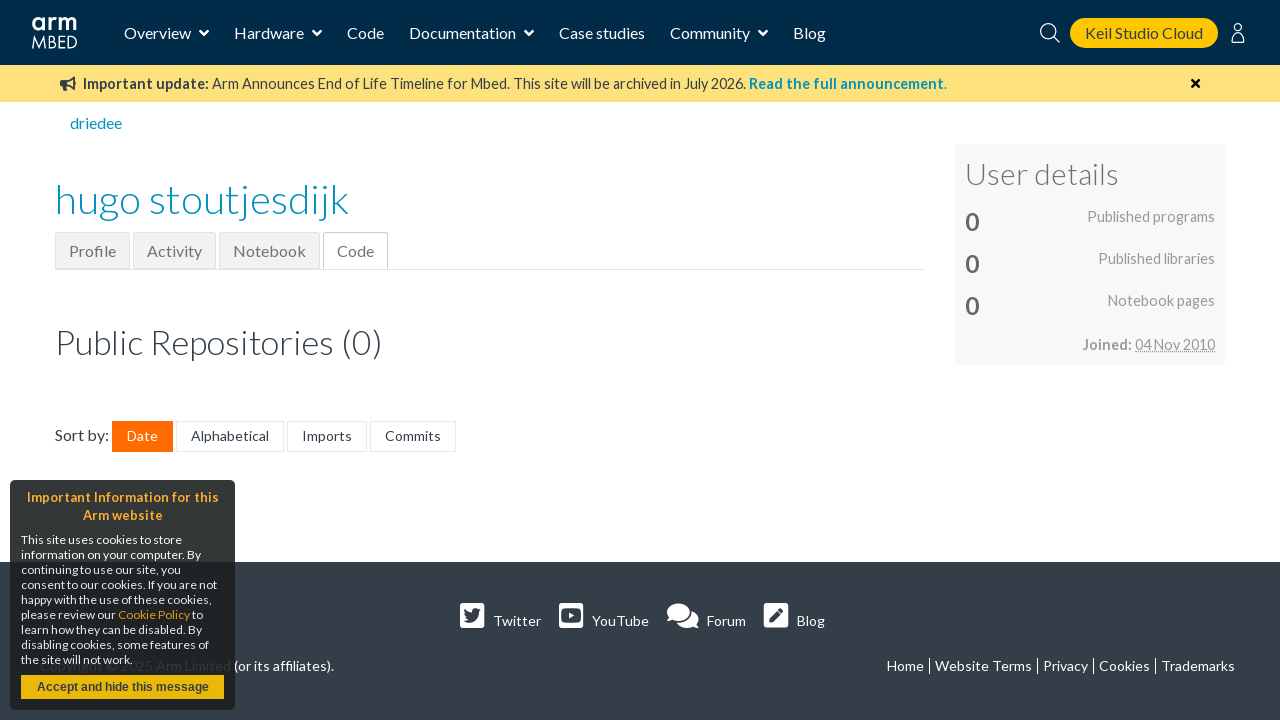

--- FILE ---
content_type: text/css
request_url: https://os.mbed.com/static/CACHE/css/output.811e2930ab34.css
body_size: 614
content:
#cookiemodule{display:none;position:fixed;bottom:10px;left:10px;z-index:9999;border-radius:5px;background-color:#1d2122;opacity:0.9;filter:alpha(opacity=90);width:225px;padding:8px;margin:0}#cookiemodule h5{color:#faa61a;font-size:13px;font-weight:bold;text-align:center;margin:0}#cookiecontent{padding:3px}#cookiecontent p{font-size:12px;line-height:normal;color:#fff;margin:5px 0 8px 0}#cookiecontent p a{color:#faa61a;font-size:12px}#cookiecontent p a:hover,#cookiecontent p a:active{color:#6FF}#cookiecontent button{border-width:0;background-color:#FFC700;color:#333E48;display:block;font-size:12px;font-weight:bold;padding:5px;text-align:center;text-decoration:none;width:100%;cursor:pointer;margin:0}#cookiecontent button:hover{background-color:#FF6B00}

--- FILE ---
content_type: text/plain
request_url: https://www.google-analytics.com/j/collect?v=1&_v=j102&a=13542545&t=pageview&_s=1&dl=https%3A%2F%2Fos.mbed.com%2Fusers%2Fdriedee%2Fcode%2F&ul=en-us%40posix&dt=Code%20-%20driedee%20%7C%20Mbed&sr=1280x720&vp=1280x720&_u=aGDAAEADQAAAACAAI~&jid=1652291363&gjid=1705076956&cid=664524819.1765373440&tid=UA-1447836-8&_gid=1878777285.1765373440&_r=1&_slc=1&gtm=45He5c91h2n81M6FZ495za200&cd1=Mozilla%2F5.0%20(Macintosh%3B%20Intel%20Mac%20OS%20X%2010_15_7)%20AppleWebKit%2F537.36%20(KHTML%2C%20like%20Gecko)%20Chrome%2F131.0.0.0%20Safari%2F537.36%3B%20ClaudeBot%2F1.0%3B%20%2Bclaudebot%40anthropic.com)&gcd=13l3l3l3l1l1&dma=0&tag_exp=103116026~103200004~104527907~104528500~104684208~104684211~105391253~115583767~115616986~115938466~115938468~116184927~116184929~116217636~116217638~116251938~116251940&z=899280850
body_size: -476
content:
2,cG-3LQ1L1ZHBG